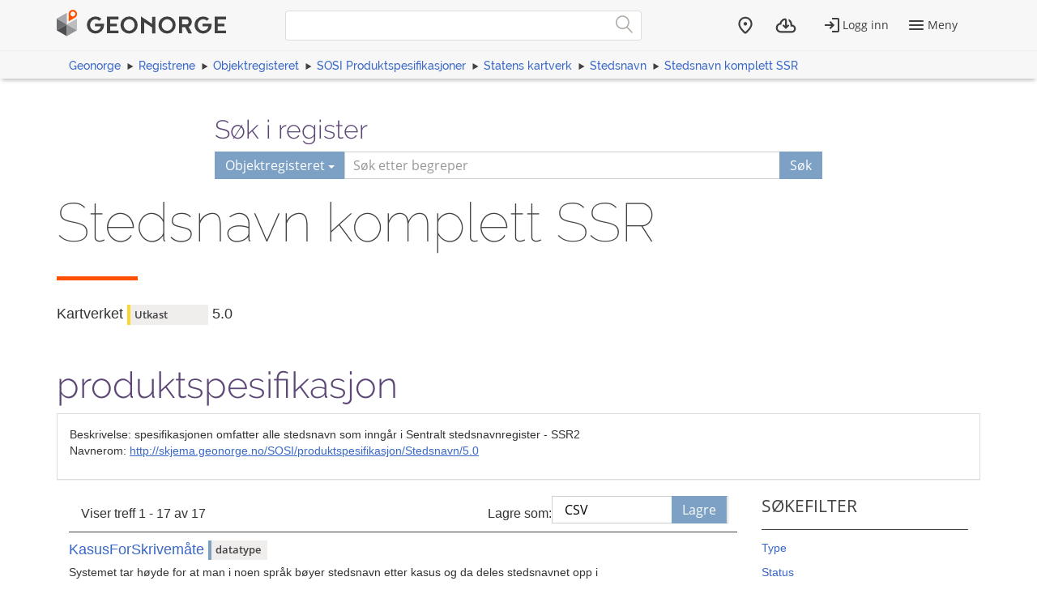

--- FILE ---
content_type: text/html; charset=utf-8
request_url: https://objektkatalog.geonorge.no/Pakke/Index/?id=EAPK_4A0F4FCE_BC6E_4f7f_974E_58D4125A87DC&type=datatype
body_size: 7218
content:



<!DOCTYPE html>
<html lang="nb" xml:lang="nb" class=" js flexbox no-flexboxlegacy canvas canvastext webgl no-touch geolocation postmessage no-websqldatabase indexeddb hashchange history draganddrop websockets rgba hsla multiplebgs backgroundsize borderimage borderradius boxshadow textshadow opacity cssanimations csscolumns cssgradients no-cssreflections csstransforms csstransforms3d csstransitions fontface generatedcontent video audio localstorage sessionstorage webworkers applicationcache svg inlinesvg no-smil svgclippaths">

<head>
    <script>var environmentIsProduction = true;</script>
    <meta charset="utf-8" />

        <title>Stedsnavn komplett SSR - Geonorge objektregister</title>
<script>
    if (environmentIsProduction) {
        /* Google Tag Manager */
        (function (w, d, s, l, i) {
            w[l] = w[l] || []; w[l].push({
                'gtm.start':
                    new Date().getTime(), event: 'gtm.js'
            }); var f = d.getElementsByTagName(s)[0],
                j = d.createElement(s), dl = l != 'dataLayer' ? '&l=' + l : ''; j.async = true; j.src =
                    '//www.googletagmanager.com/gtm.js?id=' + i + dl; f.parentNode.insertBefore(j, f);
        })(window, document, 'script', 'dataLayer', 'GTM-MR2X5P');
    }</script>    <meta name="viewport" content="width=device-width, initial-scale=1.0">
    <meta name="generator" content="MetaKat 1.5.0 - Arkitektum AS">
    <script src="/Scripts/jquery-3.7.0.js"></script>

    <script src="/Content/bootstrap/js/bootstrap.js"></script>

    <script src="/Scripts/modernizr-2.8.3.js"></script>


    
    <meta name="description" content="spesifikasjonen omfatter alle stedsnavn som inng&#229;r i Sentralt stedsnavnregister - SSR2">
    <meta name="author" content="Kartverket">

    <script>
        var applicationEnvironment = '';
        var applicationVersionNumber = '15.7.518';

        var cultureData = {
            friendlyUrlEN: '/setculture/en?ReturnUrl=http%3A%2F%2Fobjektkatalog.geonorge.no%2FPakke%2FIndex%2F%3Fid%3DEAPK_4A0F4FCE_BC6E_4f7f_974E_58D4125A87DC%26type%3Ddatatype',
            friendlyUrlNO: '/setculture/no?ReturnUrl=http%3A%2F%2Fobjektkatalog.geonorge.no%2FPakke%2FIndex%2F%3Fid%3DEAPK_4A0F4FCE_BC6E_4f7f_974E_58D4125A87DC%26type%3Ddatatype',
            currentCulture: 'no'
            };
    </script>

    <!-- Tenant = Objektkatalogen - http://objektkatalog.geonorge.no:80/ False -->
    <link rel="shortcut icon" type="image/x-icon" href="https://kartkatalog.geonorge.no/Content/img/favicon.ico" />
    <link href="/Content/themes/kartverket/css/custom.css" rel="stylesheet"/>


    <!-- HTML5 shim, for IE6-8 support of HTML5 elements -->
    <!--[if lt IE 9]>
    <script src="http://html5shim.googlecode.com/svn/trunk/html5.js"></script>
    <![endif]-->
</head>
    <!-- user claims: -->
    <!-- roles: -->

<body class="geonorge-container prototype geonorge fixed-menu-margin">
    <gn-shortcut-button environment="" language="no"></gn-shortcut-button>
    <div id="loading-animation" class="loading-animation" style="display: none;"></div>
        <!-- Google Tag Manager (noscript) -->
        <noscript>
            <iframe src="https://www.googletagmanager.com/ns.html?id=GTM-MR2X5P"
                    height="0" width="0" style="display:none;visibility:hidden"></iframe>
        </noscript>
        <!-- End Google Tag Manager (noscript) -->
        <main-navigation userinfo='{&quot;name&quot;:&quot;&quot;,&quot;email&quot;:&quot;&quot;}' organization='{&quot;organizationName&quot;:&quot;&quot;,&quot;organizationNumber&quot;:&quot;&quot;}' environment=""
                         norwegianurl="/setculture/no?ReturnUrl=http%3A%2F%2Fobjektkatalog.geonorge.no%2FPakke%2FIndex%2F%3Fid%3DEAPK_4A0F4FCE_BC6E_4f7f_974E_58D4125A87DC%26type%3Ddatatype"
                         englishurl="/setculture/en?ReturnUrl=http%3A%2F%2Fobjektkatalog.geonorge.no%2FPakke%2FIndex%2F%3Fid%3DEAPK_4A0F4FCE_BC6E_4f7f_974E_58D4125A87DC%26type%3Ddatatype"
                         language="no" signinurl="/SignIn?ReturnUrl=http%3A%2F%2Fobjektkatalog.geonorge.no%2FPakke%2FIndex%2F%3Fid%3DEAPK_4A0F4FCE_BC6E_4f7f_974E_58D4125A87DC%26type%3Ddatatype"
                         signouturl="/SignOut"
                         isLoggedIn="false"
                         noshadow></main-navigation>
<link href="/dist/vendor.css" rel="stylesheet"/>
<link href="/dist/main.css" rel="stylesheet"/>
<link href="/Content/temp.css" rel="stylesheet"/>
<link href="/Content/bower_components/kartverket-felleskomponenter/assets/css/vendor.min.css" rel="stylesheet"/>
<link href="/Content/bower_components/kartverket-felleskomponenter/assets/css/vendorfonts.min.css" rel="stylesheet"/>
<link href="/Content/bower_components/kartverket-felleskomponenter/assets/css/main.min.css" rel="stylesheet"/>
            <div class="body-content fixed-header-margin">
            <div class="container">

                    <div class="container container-breadcrumbs" id="navTabCont">
                        <ul class="breadcrumbs col-md-12">
                            <li><a href="https://www.geonorge.no/">Geonorge</a></li>
                                <li><a href="https://register.geonorge.no/">Registrene</a></li>
                                <li><a href="/">Objektregisteret</a></li>
                            
            <li><a href="/Home/Search?navPaths=SOSI%20Produktspesifikasjoner">SOSI Produktspesifikasjoner</a></li>
            <li><a href="EAPK_E3D75E61_A1C7_427c_A5A4_C9CFE1497454">Statens kartverk</a></li>
            <li><a href="EAPK_65550E38_5AF6_48d6_B152_724A4526ED48">Stedsnavn</a></li>
            <li><a href="EAPK_4A0F4FCE_BC6E_4f7f_974E_58D4125A87DC">Stedsnavn komplett SSR</a></li>

                        </ul>
                    </div>

<script>
    function registerName(reg) {
        document.getElementById("register").value = reg;
        document.getElementById("registerSelected").innerHTML = reg;
    }
</script>


<div class="row">
    <form class="col-md-offset-2 col-md-8 hidden-print" action="/Home/Search">

        

        <h3 class="h-md" id="register-heading">S&#248;k i register</h3>
        <div class="input-group input-group-split-on-xs edgesRegistre">
            
            <div class="input-group-btn">
                <button type="button" class="btn dropdown-toggle" data-toggle="dropdown">
                    <span id="registerSelected">Objektregisteret</span>
                    <span class="caret"></span>
                </button>
                <ul class="geonorge-dropdown dropdown-menu" id="search-dropdown" tabindex="-1">
                    <li tabindex="0" onclick="registerName('Alle registre')" class="left-edge-registre"><a href="https://register.geonorge.no/">Alle registre</a></li>
                    <li tabindex="0" onclick="registerName('Objektregisteret')" class="left-edge-registre"><a href="/">Objektregisteret</a></li>
                    <li tabindex="0" onclick="registerName('Det offentlige kartgrunnlaget')" class="left-edge-registre"><a href="https://register.geonorge.no/register/det-offentlige-kartgrunnlaget">Det offentlige kartgrunnlaget</a></li>
                    <li tabindex="0" onclick="registerName('EPSG koder')" class="left-edge-registre"><a href="https://register.geonorge.no/register/epsg-koder">EPSG koder</a></li>
                    <li tabindex="0" onclick="registerName('GML applikasjonsskjema')" class="left-edge-registre"><a href="https://register.geonorge.no/register/gml-applikasjonsskjema">GML applikasjonsskjema</a></li>
                    <li tabindex="0" onclick="registerName('Kodelister')" class="left-edge-registre"><a href="https://register.geonorge.no/register/metadata-kodelister">Metadata kodelister</a></li>
                    <li tabindex="0" onclick="registerName('Organisasjoner')" class="left-edge-registre"><a href="https://register.geonorge.no/register/organisasjoner">Organisasjoner</a></li>
                    <li tabindex="0" onclick="registerName('Produktark')" class="left-edge-registre"><a href="https://register.geonorge.no/register/produktark">Produktark</a></li>
                    <li tabindex="0" onclick="registerName('Produktspesifikasjoner')" class="left-edge-registre"><a href="https://register.geonorge.no/register/produktspesifikasjoner">Produktspesifikasjoner</a></li>
                    <li tabindex="0" onclick="registerName('Sosi kodelister')" class="left-edge-registre"><a href="https://register.geonorge.no/register/sosi-kodelister">Sosi kodelister</a></li>
                    <li tabindex="0" onclick="registerName('Tegneregler')" class="left-edge-registre"><a href="https://register.geonorge.no/register/tegneregler">Tegneregler</a></li>
                </ul>

            </div><!-- /input-group-btn -->
            <input name="term" style="z-index: 0;" type="text" title="S&#248;k" placeholder="S&#248;k etter begreper" class="form-control" id="txtSearch" value="" />
            <input type="hidden" name="userclick" value="true" />
            
            <span class="input-group-btn">
                <button class="btn" type="submit" style="z-index: 0;">S&#248;k</button>
            </span>
        </div>
    </form>
</div>

                <div class="body-content">
                    


<div class="row">
    <div class="alert alert-info" id="bestilling-melding" style="display:none"></div>

    <div class="col-md-12">
        <section class="heading">
            <div class="row">
                <div class="col-sm-12">
                    <h1 style="word-wrap: normal; margin: 0 0 10px 0; padding-top: 0;">Stedsnavn komplett SSR <small> </small></h1>
                </div>
                <div class="col-sm-12">
                    <span class="separator-lg"></span>
                </div>
            </div>
        </section>
    </div>
    <div class="col-md-12">
        <div class="row">
            <div class="col-md-12">
                <h4>
                    <span class="h-card vcard"><span class="p-org fn org">Kartverket</span></span>
                        <span class="label label-warning">Utkast</span>
                    <span>5.0</span>
                </h4>
            </div>
        </div>
    </div>
    <div class="col-md-12">
        <div class="row">
            <div class="col-md-10">
                <h2>produktspesifikasjon</h2>
            </div>
            <div class="col-md-2">

            </div>
        </div>
    </div>
</div>
<div class="panel panel-default">
    <div class="panel-body">
        Beskrivelse: spesifikasjonen omfatter alle stedsnavn som inngår i Sentralt stedsnavnregister - SSR2
            <p>Navnerom: <a target="_blank" class="underline" href="http://skjema.geonorge.no/SOSI/produktspesifikasjon/Stedsnavn/5.0">http://skjema.geonorge.no/SOSI/produktspesifikasjon/Stedsnavn/5.0</a></p>
        
    </div>
</div>


<div class="col-md-9">


    <div class="search-result-navigation">
        <div class="pagination-container">
            <div class="col-sm-7">
                <p>Viser treff 1 - 17 av 17</p>
            </div>
            <div class="col-sm-5">
                <div class="row save-as-menu">
                    <div class="col-xs-4 text-right no-padding save-as-label">
                        <p><label for="saveas">Lagre som:</label></p>
                    </div>
                    <div class="col-xs-5 no-padding-bottom save-as-dropdown">
                        <div class="custom-select">
                            <select id="saveas" onchange="additionalView(this.value)" class="form-control">
                                <option value="csvUrl" selected="selected">CSV</option>
                            </select>
                        </div>
                    </div>
                    <div id="saveButtons" class="col-xs-3 no-padding-bottom save-as-buttons">
                        <a class="btn" id="csvUrl" href="/api/package/EAPK_4A0F4FCE_BC6E_4f7f_974E_58D4125A87DC?mediatype=csv">Lagre</a>
                    </div>
                </div>
            </div>
        </div>
    </div>
    <div class="clearfix"></div>
    <span class="separator-small separator-gray margin-bottom-10"></span>


        <div class="row search-result">
            <div class="col-md-10 col-sm-3">
                <a href="/Objekttype/Index/EAID_0F1AE8A6_B3D1_4c82_988C_29D8F0A85D54">
                    <h4 class="list-group-item-heading search-results-name">
KasusForSkrivem&#229;te                                                    <span class="search-result-type label label-info" style="width: auto;">datatype</span>
                    </h4>
                </a>
                <p><span title="Systemet tar h&#248;yde for at man i noen spr&#229;k b&#248;yer stedsnavn etter kasus og da deles stedsnavnet opp i funksjonstilegg og kjernenavn.">Systemet tar høyde for at man i noen språk bøyer stedsnavn etter kasus og da deles stedsnavnet opp i funksjonstilegg og kjernenavn.</span></p>
                <p>
                </p>
            </div>
            <div class="col-md-2 text-right">
            </div>

        </div>
        <hr />
        <div class="row search-result">
            <div class="col-md-10 col-sm-3">
                <a href="/Objekttype/Index/EAID_3933B1E3_5DF8_4a0f_B6C4_CA9E947CF136">
                    <h4 class="list-group-item-heading search-results-name">
Skrivem&#229;te                                                    <span class="search-result-type label label-info" style="width: auto;">datatype</span>
                    </h4>
                </a>
                <p><span title="Her registreres en skrivem&#229;te av stedsnavnet med opplysninger om status (godkjent/avsl&#229;tt/samlevedtak), anbefaling til offentlig bruk, l&#248;se tillegg, osv...">Her registreres en skrivemåte av stedsnavnet med opplysninger om status (godkjent/avslått/samlevedtak), anbefaling til offentlig bruk, løse tillegg, osv...</span></p>
                <p>
                </p>
            </div>
            <div class="col-md-2 text-right">
            </div>

        </div>
        <hr />
        <div class="row search-result">
            <div class="col-md-10 col-sm-3">
                <a href="/Objekttype/Index/EAID_4898953B_D8EF_4ab4_8FF3_7E8CA476A552">
                    <h4 class="list-group-item-heading search-results-name">
Stedsnavn                                                    <span class="search-result-type label label-info" style="width: auto;">datatype</span>
                    </h4>
                </a>
                <p><span title="Navn p&#229; stedet/omr&#229;det/objektet.

Her angir registerf&#248;reren hvilket spr&#229;k (og eventuelt opphavsspr&#229;ket), alfabetkode (styres av systemet), navnestatus, vedtaksmyndighet, prim&#230;rfunksjon, osv...">Navn på stedet/området/objektet.

Her angir registerføreren hvilket språk (og eventuelt opphavsspråket), alfabetkode (styres av systemet), navnestatus, vedtaksmyndighet, primærfunksjon, osv...</span></p>
                <p>
                </p>
            </div>
            <div class="col-md-2 text-right">
            </div>

        </div>
        <hr />
        <div class="row search-result">
            <div class="col-md-10 col-sm-3">
                <a href="/Objekttype/Index/EAID_4BCBD476_5F1F_4d23_956D_A2EFD9131644">
                    <h4 class="list-group-item-heading search-results-name">
Identifikasjon                                                    <span class="search-result-type label label-info" style="width: auto;">datatype</span>
                    </h4>
                </a>
                <p><span title="Unik identifikasjon av et objekt i et datasett, forvaltet av den ansvarlige produsent/forvalter, og kan benyttes av eksterne applikasjoner som stabil referanse til objektet. 

Merknad 1: Denne objektidentifikasjonen m&#229; ikke forveksles med en tematisk objektidentifikasjon, slik som f.eks bygningsnummer. 

Merknad 2: Denne unike identifikatoren vil ikke endres i l&#248;pet av objektets levetid, og ikke gjenbrukes i andre objekt.">Unik identifikasjon av et objekt i et datasett, forvaltet av den ansvarlige produsent/forvalter, og kan benyttes av eksterne applikasjoner som stabil referanse til objektet. 

Merknad 1: Denne objektidentifikasjonen må ikke forveksles med en tematisk objektidentifikasjon, slik som f.eks bygningsnummer. 

Merknad 2: Denne unike identifikatoren vil ikke endres i løpet av objektets levetid, og ikke gjenbrukes i andre objekt.</span></p>
                <p>
                </p>
            </div>
            <div class="col-md-2 text-right">
            </div>

        </div>
        <hr />
        <div class="row search-result">
            <div class="col-md-10 col-sm-3">
                <a href="/Objekttype/Index/EAID_5FB3B7B9_F0B3_4885_9A94_8561808C681E">
                    <h4 class="list-group-item-heading search-results-name">
Sortering                                                    <span class="search-result-type label label-info" style="width: auto;">datatype</span>
                    </h4>
                </a>
                <p><span title="Kode for sortering av viktighet av stedsnavn, brukes til &#229; vurdere om stedsnavnet skal vises i ulike m&#229;lestokker og ved konflikt under visning.">Kode for sortering av viktighet av stedsnavn, brukes til å vurdere om stedsnavnet skal vises i ulike målestokker og ved konflikt under visning.</span></p>
                <p>
                </p>
            </div>
            <div class="col-md-2 text-right">
            </div>

        </div>
        <hr />
        <div class="row search-result">
            <div class="col-md-10 col-sm-3">
                <a href="/Objekttype/Index/EAID_73F26284_8181_44b0_A7F7_8A3F3B30254E">
                    <h4 class="list-group-item-heading search-results-name">
Dokument                                                    <span class="search-result-type label label-info" style="width: auto;">datatype</span>
                    </h4>
                </a>
                <p><span title="&quot;OffentligDokument&quot; er offentlig bruk som gir grunnlag for &#229; sette en skrivem&#229;te som &quot;Godkjent&quot;.

Hva slags dokument det er gis ved hjelp av kodelista &quot;DokumenttypeKode&quot;. Der kan &quot;Bok&quot; bla annet v&#230;re matrikler.

Kildedokument er dokumentasjon p&#229; skrivem&#229;ten som ikke kan anses som offentlig dokumentasjon, eller informasjon fra offentlige registre hvor dato for registreringen mangler. Skrivem&#229;ter som kun er dokumentert med Kildedokument kan s&#229;ledes kun f&#229; skrivem&#229;testatusen Ubehandlet. Eksempler er brev, telegram, ny matrikkel, GAB…">"OffentligDokument" er offentlig bruk som gir grunnlag for å sette en skrivemåte som "Godkjent".

Hva slags dokument det er gis ved hjelp av kodelista "DokumenttypeKode". Der kan "Bok" bla annet være matrikler.

Kildedokument er dokumentasjon på skrivemåten som ikke kan anses som offentlig dokumentasjon, eller informasjon fra offentlige registre hvor dato for registreringen mangler. Skrivemåter som kun er dokumentert med Kildedokument kan således kun få skrivemåtestatusen Ubehandlet. Eksempler er brev, telegram, ny matrikkel, GAB…</span></p>
                <p>
                </p>
            </div>
            <div class="col-md-2 text-right">
            </div>

        </div>
        <hr />
        <div class="row search-result">
            <div class="col-md-10 col-sm-3">
                <a href="/Objekttype/Index/EAID_78944CCA_217D_4007_B913_B05959A44C6A">
                    <h4 class="list-group-item-heading search-results-name">
Opplysning                                                    <span class="search-result-type label label-info" style="width: auto;">datatype</span>
                    </h4>
                </a>
                <p><span title="&lt;b&gt;Opplysning&lt;/b&gt; skal brukes n&#229;r vi f&#229;r henvendelser om skrivem&#229;ter fra privatpersoner, organisasjoner, etater el.

Tekststrengen &lt;b&gt;informant&lt;/b&gt; kan v&#230;re for eksempel Ole Olsen, Rakkestad kommune, Nyg&#229;rdsparkens venner el."><b>Opplysning</b> skal brukes når vi får henvendelser om skrivemåter fra privatpersoner, organisasjoner, etater el.

Tekststrengen <b>informant</b> kan være for eksempel Ole Olsen, Rakkestad kommune, Nygårdsparkens venner el.</span></p>
                <p>
                </p>
            </div>
            <div class="col-md-2 text-right">
            </div>

        </div>
        <hr />
        <div class="row search-result">
            <div class="col-md-10 col-sm-3">
                <a href="/Objekttype/Index/EAID_7CF5A856_37DA_445b_90B8_65370DD04E01">
                    <h4 class="list-group-item-heading search-results-name">
DokumentertVedtak                                                    <span class="search-result-type label label-info" style="width: auto;">datatype</span>
                    </h4>
                </a>
                <p><span title="Dokumentasjonen som beskriver vedtaket.">Dokumentasjonen som beskriver vedtaket.</span></p>
                <p>
                </p>
            </div>
            <div class="col-md-2 text-right">
            </div>

        </div>
        <hr />
        <div class="row search-result">
            <div class="col-md-10 col-sm-3">
                <a href="/Objekttype/Index/EAID_7E01EE2B_4909_4da8_BB5B_24A79236782A">
                    <h4 class="list-group-item-heading search-results-name">
DokumentIdent                                                    <span class="search-result-type label label-info" style="width: auto;">datatype</span>
                    </h4>
                </a>
                <p><span title="Best&#229;r av &#197;r- og saksnummer.">Består av År- og saksnummer.</span></p>
                <p>
                </p>
            </div>
            <div class="col-md-2 text-right">
            </div>

        </div>
        <hr />
        <div class="row search-result">
            <div class="col-md-10 col-sm-3">
                <a href="/Objekttype/Index/EAID_857ABD8A_A5F2_441e_8859_085D846FE133">
                    <h4 class="list-group-item-heading search-results-name">
LokaleInnsamlinger                                                    <span class="search-result-type label label-info" style="width: auto;">datatype</span>
                    </h4>
                </a>
                <p><span title="Lokale innsamlinger skal brukes i forbindelse med konverteringen av dagens lokale innsamlinger i SSR (for eksempel Bykle-forslagene). Det skal ogs&#229; v&#230;re mulig for historielag &#229; legge inn skrivem&#229;ter som &quot;Lokal innsamling&quot; dersom de ikke &#248;nsker redigeringstilgang eller eierskap i etterkant av registreringen.">Lokale innsamlinger skal brukes i forbindelse med konverteringen av dagens lokale innsamlinger i SSR (for eksempel Bykle-forslagene). Det skal også være mulig for historielag å legge inn skrivemåter som "Lokal innsamling" dersom de ikke ønsker redigeringstilgang eller eierskap i etterkant av registreringen.</span></p>
                <p>
                </p>
            </div>
            <div class="col-md-2 text-right">
            </div>

        </div>
        <hr />
        <div class="row search-result">
            <div class="col-md-10 col-sm-3">
                <a href="/Objekttype/Index/EAID_BD5B33D6_E410_4f11_BD2D_AA92842B687C">
                    <h4 class="list-group-item-heading search-results-name">
Dokumentasjon                                                    <span class="search-result-type label label-info" style="width: auto;">datatype</span>
                    </h4>
                </a>
                <p><span title="I Lov om stadnamn &#167;15 andre ledd st&#229;r det at registeret skal inneholde opplysninger om skrivem&#229;tenes status (vedtatt, godkjent, avsl&#229;tt,…). Grunnlaget for skrivem&#229;testatusene er d&lt;i&gt;okumentasjon&lt;/i&gt;, som kan v&#230;re o&lt;i&gt;ffentlig bruk&lt;/i&gt; og/eller &lt;i&gt;kilde&lt;/i&gt;.">I Lov om stadnamn §15 andre ledd står det at registeret skal inneholde opplysninger om skrivemåtenes status (vedtatt, godkjent, avslått,…). Grunnlaget for skrivemåtestatusene er d<i>okumentasjon</i>, som kan være o<i>ffentlig bruk</i> og/eller <i>kilde</i>.</span></p>
                <p>
                </p>
            </div>
            <div class="col-md-2 text-right">
            </div>

        </div>
        <hr />
        <div class="row search-result">
            <div class="col-md-10 col-sm-3">
                <a href="/Objekttype/Index/EAID_D2549F2C_C420_4dfc_8725_590413E15D76">
                    <h4 class="list-group-item-heading search-results-name">
DokumentertKlage                                                    <span class="search-result-type label label-info" style="width: auto;">datatype</span>
                    </h4>
                </a>
                <p><span title="Dokumentasjon som beskriver klagesaken">Dokumentasjon som beskriver klagesaken</span></p>
                <p>
                </p>
            </div>
            <div class="col-md-2 text-right">
            </div>

        </div>
        <hr />
        <div class="row search-result">
            <div class="col-md-10 col-sm-3">
                <a href="/Objekttype/Index/EAID_D7C54F2B_9815_4714_9AFA_8D39017EA2B4">
                    <h4 class="list-group-item-heading search-results-name">
Kartforekomst                                                    <span class="search-result-type label label-info" style="width: auto;">datatype</span>
                    </h4>
                </a>
                <p><span title="Brukes for &#229; registrere bruk av skrivem&#229;ten p&#229; et kart som er utgitt av en offentlig etat, og dermed kan v&#230;re dokumentasjon av offentlig bruk f&#248;r 1/7/1991 (datogrensa for skrivem&#229;testatusen &quot;Godkjent&quot;).">Brukes for å registrere bruk av skrivemåten på et kart som er utgitt av en offentlig etat, og dermed kan være dokumentasjon av offentlig bruk før 1/7/1991 (datogrensa for skrivemåtestatusen "Godkjent").</span></p>
                <p>
                </p>
            </div>
            <div class="col-md-2 text-right">
            </div>

        </div>
        <hr />
        <div class="row search-result">
            <div class="col-md-10 col-sm-3">
                <a href="/Objekttype/Index/EAID_DB0177C4_0041_4162_A07D_51B49538DE95">
                    <h4 class="list-group-item-heading search-results-name">
Tilleggsopplysning                                                    <span class="search-result-type label label-info" style="width: auto;">datatype</span>
                    </h4>
                </a>
                <p><span title="Tilleggsopplysninger skal brukes for &#229; legge inn informasjon som ikke regnes som dokumentasjon av en skrivem&#229;te. Dette kan v&#230;re navnefaglige opplysninger om stedsnavnet (uavhengig av skrivem&#229;te), informasjon om selve stedet, historiske begivenheter knyttet til stedet, fotografier, malerier og lignende.">Tilleggsopplysninger skal brukes for å legge inn informasjon som ikke regnes som dokumentasjon av en skrivemåte. Dette kan være navnefaglige opplysninger om stedsnavnet (uavhengig av skrivemåte), informasjon om selve stedet, historiske begivenheter knyttet til stedet, fotografier, malerier og lignende.</span></p>
                <p>
                </p>
            </div>
            <div class="col-md-2 text-right">
            </div>

        </div>
        <hr />
        <div class="row search-result">
            <div class="col-md-10 col-sm-3">
                <a href="/Objekttype/Index/EAID_E7CFFDF9_DA7D_4dd3_92F0_7164F6D946E4">
                    <h4 class="list-group-item-heading search-results-name">
DokumentertSamlevedtak                                                    <span class="search-result-type label label-info" style="width: auto;">datatype</span>
                    </h4>
                </a>
                <p><span title="Dokumentasjonen som beskriver samlevedtaket">Dokumentasjonen som beskriver samlevedtaket</span></p>
                <p>
                </p>
            </div>
            <div class="col-md-2 text-right">
            </div>

        </div>
        <hr />
        <div class="row search-result">
            <div class="col-md-10 col-sm-3">
                <a href="/Objekttype/Index/EAID_F9BBE688_B258_4f8d_B11D_FB05CCD4170D">
                    <h4 class="list-group-item-heading search-results-name">
Bokreferanse                                                    <span class="search-result-type label label-info" style="width: auto;">datatype</span>
                    </h4>
                </a>
                <p><span title="Dokumentasjonen &quot;bok&quot;">Dokumentasjonen "bok"</span></p>
                <p>
                </p>
            </div>
            <div class="col-md-2 text-right">
            </div>

        </div>
        <hr />
        <div class="row search-result">
            <div class="col-md-10 col-sm-3">
                <a href="/Objekttype/Index/EAID_FFF2EF16_70B5_4c73_879F_3DA417EE3D30">
                    <h4 class="list-group-item-heading search-results-name">
Kommune                                                    <span class="search-result-type label label-info" style="width: auto;">datatype</span>
                    </h4>
                </a>
                <p><span title="Selvstendig objekt som kan pekes til fra flere steder, og skal vise kommunen(e) det registrerte stedet er i. Denne skal ikke brukes for navnetypen &quot;Kommune&quot;.">Selvstendig objekt som kan pekes til fra flere steder, og skal vise kommunen(e) det registrerte stedet er i. Denne skal ikke brukes for navnetypen "Kommune".</span></p>
                <p>
                </p>
            </div>
            <div class="col-md-2 text-right">
            </div>

        </div>
        <hr />
    </div>

<div class="col-sm-12 col-md-3 pull-left hidden-sm hidden-xs">
    <aside class="facet-sok-emne">
        <div class="listblock" id="filterInner">
            <h3>S&#248;kefilter</h3>
            <span class="separator-small"></span>

                <a data-toggle="collapse" class="facet-sok-tittel collapsed" href="#Type" aria-expanded="false">
                    <span class="indicator"></span><p>Type</p>
                </a>
                <div class="facet-sok-undertitler collapse" id="Type" aria-expanded="false">
                        <ul>
                                <li class="filter-options">
                                    <a class="btn-link active" href="?id=EAPK_4A0F4FCE_BC6E_4f7f_974E_58D4125A87DC&amp;type=datatype&type=datatype" title="datatype">
                                        datatype
                                        <span class="text-muted">(17)</span>
                                    </a>
                                </li>
                                    <li class="filter-options">
                                        <button type="button" class="btn btn-default list-btn reset" onclick="location.href = '?id=EAPK_4A0F4FCE_BC6E_4f7f_974E_58D4125A87DC';">
                                            <span class="glyphicon glyphicon-plus"> </span>
                                            Vis alle
                                        </button>
                                    </li>
                        </ul>
                    </div>
                <a data-toggle="collapse" class="facet-sok-tittel collapsed" href="#Status" aria-expanded="false">
                    <span class="indicator"></span><p>Status</p>
                </a>
                <div class="facet-sok-undertitler collapse" id="Status" aria-expanded="false">
                        <ul>
                                <li class="filter-options">
                                    <a class="btn-link " href="?id=EAPK_4A0F4FCE_BC6E_4f7f_974E_58D4125A87DC&amp;type=datatype&status=Utkast" title="Utkast">
                                        Utkast
                                        <span class="text-muted">(17)</span>
                                    </a>
                                </li>
                        </ul>
                    </div>
                <a data-toggle="collapse" class="facet-sok-tittel collapsed" href="#Spesifikasjon" aria-expanded="false">
                    <span class="indicator"></span><p>Spesifikasjon</p>
                </a>
                <div class="facet-sok-undertitler collapse" id="Spesifikasjon" aria-expanded="false">
                        <ul>
                                <li class="filter-options">
                                    <a class="btn-link " href="?id=EAPK_4A0F4FCE_BC6E_4f7f_974E_58D4125A87DC&amp;type=datatype&navPaths=SOSI Produktspesifikasjoner" title="SOSI Produktspesifikasjoner">
                                        SOSI Produktspesifik...
                                        <span class="text-muted">(17)</span>
                                    </a>
                                </li>
                                <li class="filter-options">
                                    <a class="btn-link " href="?id=EAPK_4A0F4FCE_BC6E_4f7f_974E_58D4125A87DC&amp;type=datatype&navPaths=SOSI Produktspesifikasjoner\Statens kartverk" title="SOSI Produktspesifikasjoner\Statens kartverk">
                                        SOSI Produktspesifik...
                                        <span class="text-muted">(17)</span>
                                    </a>
                                </li>
                                <li class="filter-options">
                                    <a class="btn-link " href="?id=EAPK_4A0F4FCE_BC6E_4f7f_974E_58D4125A87DC&amp;type=datatype&navPaths=SOSI Produktspesifikasjoner\Statens kartverk\Stedsnavn" title="SOSI Produktspesifikasjoner\Statens kartverk\Stedsnavn">
                                        SOSI Produktspesifik...
                                        <span class="text-muted">(17)</span>
                                    </a>
                                </li>
                        </ul>
                    </div>
        </div>
    </aside>
</div>


                </div>
            </div>
        </div>
            <geonorge-footer language="no" version="15.7.518" environment="" />



    <script src="https://cdn.jsdelivr.net/npm/@kartverket/geonorge-web-components@4.0.7/GnShortcutButton.js"></script>

    <script>
        var accessToken = "";
        var GnShortcutButton = window.geonorge.GnShortcutButton.GnShortcutButton;

        function getAuthToken() {
            return accessToken;
        }

        if (accessToken) {
            GnShortcutButton.setup("gn-shortcut-button", {
                getAuthToken: getAuthToken
            });
        }
    </script>

    <script src="/Scripts/visninger.js"></script>

    

    <script type="text/javascript">
        $(function () {
            $("[data-toggle='popover']").popover();
        });
    </script>
    <script src="/node_modules/@kartverket/geonorge-web-components/MainNavigation.js"></script>
<script src="/node_modules/@kartverket/geonorge-web-components/GeoNorgeFooter.js"></script>

</body>



</html>
